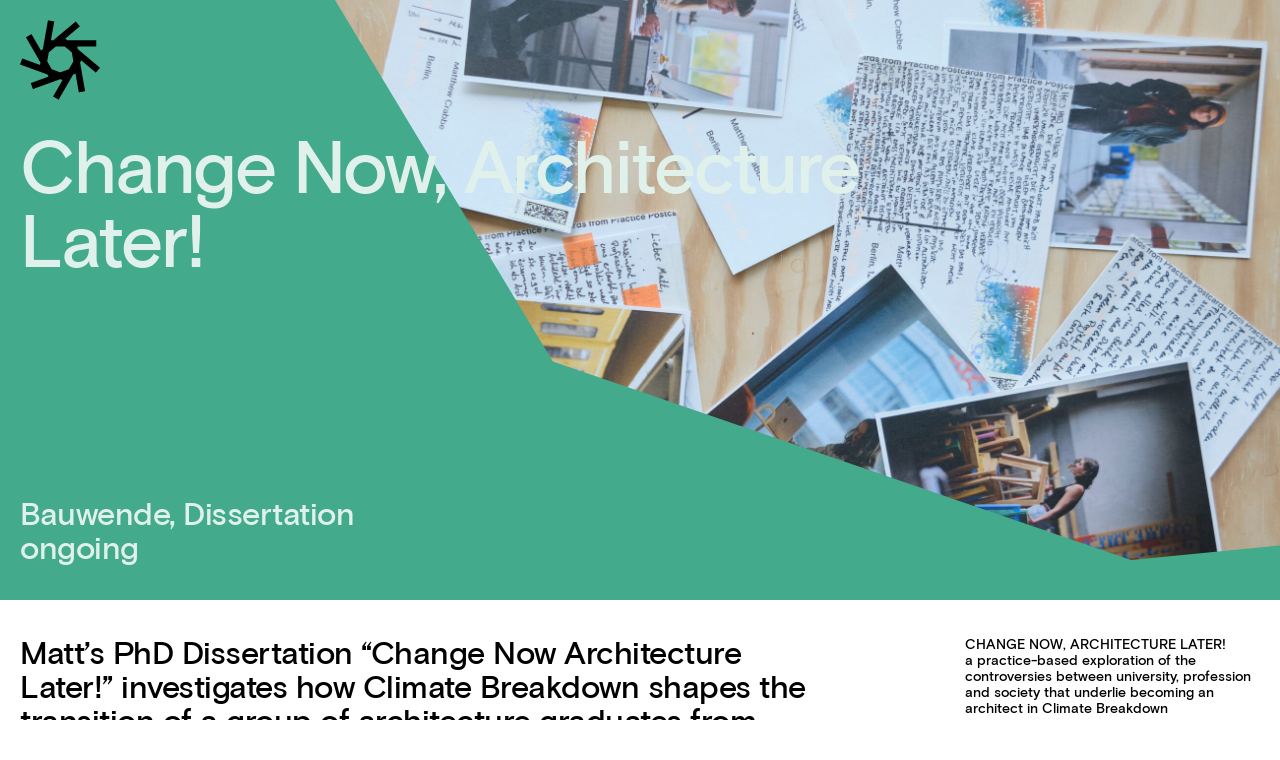

--- FILE ---
content_type: text/html; charset=UTF-8
request_url: https://www.nbl.berlin/projects/change-now-architecture-later/
body_size: 10340
content:
<!DOCTYPE html>

<html lang="en">
<head>

    <title>Change Now, Architecture Later! — Natural Building Lab</title>
    
    <meta http-equiv="content-type" content="text/html; charset=utf-8">
    <meta name="viewport" content="width=device-width,initial-scale=1,user-scalable=yes">
    <meta name="description" content="Matt's PhD Dissertation "Change Now Architecture Later!" investigates how Climate Breakdown shapes the transition of a group of architecture graduates from university into practice as they confront the structural, ecological and social crises that underlie their emerging identity as architects.">
    <meta name="robots" content="index, follow">

    <link rel="icon"             href="https://www.nbl.berlin/wp-content/themes/nbl/graphics/NBL_logo_black.ico" type="image/x-icon; charset=binary" sizes="16x16">
    <link rel="icon"             href="https://www.nbl.berlin/wp-content/themes/nbl/graphics/NBL_logo_black.ico" type="image/x-icon; charset=binary" sizes="32x32">
    <link rel="icon"             href="https://www.nbl.berlin/wp-content/themes/nbl/graphics/NBL_logo_black.ico" type="image/x-icon; charset=binary" sizes="64x64">
    <link rel="icon"             href="https://www.nbl.berlin/wp-content/themes/nbl/graphics/NBL_logo_black.ico" type="image/x-icon; charset=binary" sizes="96x96">
    
    <link rel="icon" href="https://www.nbl.berlin/wp-content/themes/nbl/graphics/NBL_logo_black_180.png" type="image/png" sizes="160x160">
    <link rel="icon" href="https://www.nbl.berlin/wp-content/themes/nbl/graphics/NBL_logo_black_180.png" type="image/png" sizes="192x192">
    <link rel="icon" href="https://www.nbl.berlin/wp-content/themes/nbl/graphics/NBL_logo_black_180.png" type="image/png" sizes="196x196">
    <link rel="apple-touch-icon" href="https://www.nbl.berlin/wp-content/themes/nbl/graphics/NBL_logo_black_180.png" type="image/png" sizes="57x57">
    <link rel="apple-touch-icon" href="https://www.nbl.berlin/wp-content/themes/nbl/graphics/NBL_logo_black_180.png" type="image/png" sizes="60x60">
    <link rel="apple-touch-icon" href="https://www.nbl.berlin/wp-content/themes/nbl/graphics/NBL_logo_black_180.png" type="image/png" sizes="72x72">
    <link rel="apple-touch-icon" href="https://www.nbl.berlin/wp-content/themes/nbl/graphics/NBL_logo_black_180.png" type="image/png" sizes="76x76">
    <link rel="apple-touch-icon" href="https://www.nbl.berlin/wp-content/themes/nbl/graphics/NBL_logo_black_180.png" type="image/png" sizes="114x114">
    <link rel="apple-touch-icon" href="https://www.nbl.berlin/wp-content/themes/nbl/graphics/NBL_logo_black_180.png" type="image/png" sizes="120x120">
    <link rel="apple-touch-icon" href="https://www.nbl.berlin/wp-content/themes/nbl/graphics/NBL_logo_black_180.png" type="image/png" sizes="128x128">
    <link rel="apple-touch-icon" href="https://www.nbl.berlin/wp-content/themes/nbl/graphics/NBL_logo_black_180.png" type="image/png" sizes="144x144">
    <link rel="apple-touch-icon" href="https://www.nbl.berlin/wp-content/themes/nbl/graphics/NBL_logo_black_180.png" type="image/png" sizes="152x152">
    <link rel="apple-touch-icon" href="https://www.nbl.berlin/wp-content/themes/nbl/graphics/NBL_logo_black_180.png" type="image/png" sizes="180x180">
    
    
    <link rel="stylesheet" href="https://www.nbl.berlin/wp-content/themes/nbl/main.css?v_9">
    <script src="https://www.nbl.berlin/wp-content/themes/nbl/main.js?v_6"></script>
    
    
    <meta property="og:image"   content="https://www.nbl.berlin/wp-content/uploads/2024/09/250527_NOW_Aussprache01-portrait-copy-1920x1280.jpeg"  />
    <meta property="og:title" content="Change Now, Architecture Later! — Natural Building Lab" />
    <meta property="og:url" content="https://www.nbl.berlin/projects/change-now-architecture-later/" />
    <meta property="og:description" content="Matt's PhD Dissertation "Change Now Architecture Later!" investigates how Climate Breakdown shapes the transition of a group of architecture graduates from university into practice as they confront the structural, ecological and social crises that underlie their emerging identity as architects." />
    <meta property="og:type" content="website" />

    <meta name="google-site-verification" content="jEAIJ4eD9gGqb7nhNJjdqytz3S6nqX1lvIQ6C80UijM" />

    <!--
    
    Natural Building Lab
    Visual Identity: Dan Cottrell Studio, www.dcottrell.com
    Design & Development: Leon Klaßen—www.leonklassen.com
    2020
    
    -->
    
    

<style id='wp-block-heading-inline-css' type='text/css'>
h1:where(.wp-block-heading).has-background,h2:where(.wp-block-heading).has-background,h3:where(.wp-block-heading).has-background,h4:where(.wp-block-heading).has-background,h5:where(.wp-block-heading).has-background,h6:where(.wp-block-heading).has-background{padding:1.25em 2.375em}h1.has-text-align-left[style*=writing-mode]:where([style*=vertical-lr]),h1.has-text-align-right[style*=writing-mode]:where([style*=vertical-rl]),h2.has-text-align-left[style*=writing-mode]:where([style*=vertical-lr]),h2.has-text-align-right[style*=writing-mode]:where([style*=vertical-rl]),h3.has-text-align-left[style*=writing-mode]:where([style*=vertical-lr]),h3.has-text-align-right[style*=writing-mode]:where([style*=vertical-rl]),h4.has-text-align-left[style*=writing-mode]:where([style*=vertical-lr]),h4.has-text-align-right[style*=writing-mode]:where([style*=vertical-rl]),h5.has-text-align-left[style*=writing-mode]:where([style*=vertical-lr]),h5.has-text-align-right[style*=writing-mode]:where([style*=vertical-rl]),h6.has-text-align-left[style*=writing-mode]:where([style*=vertical-lr]),h6.has-text-align-right[style*=writing-mode]:where([style*=vertical-rl]){rotate:180deg}
/*# sourceURL=https://www.nbl.berlin/wp-includes/blocks/heading/style.min.css */
</style>
<style id='wp-block-image-inline-css' type='text/css'>
.wp-block-image>a,.wp-block-image>figure>a{display:inline-block}.wp-block-image img{box-sizing:border-box;height:auto;max-width:100%;vertical-align:bottom}@media not (prefers-reduced-motion){.wp-block-image img.hide{visibility:hidden}.wp-block-image img.show{animation:show-content-image .4s}}.wp-block-image[style*=border-radius] img,.wp-block-image[style*=border-radius]>a{border-radius:inherit}.wp-block-image.has-custom-border img{box-sizing:border-box}.wp-block-image.aligncenter{text-align:center}.wp-block-image.alignfull>a,.wp-block-image.alignwide>a{width:100%}.wp-block-image.alignfull img,.wp-block-image.alignwide img{height:auto;width:100%}.wp-block-image .aligncenter,.wp-block-image .alignleft,.wp-block-image .alignright,.wp-block-image.aligncenter,.wp-block-image.alignleft,.wp-block-image.alignright{display:table}.wp-block-image .aligncenter>figcaption,.wp-block-image .alignleft>figcaption,.wp-block-image .alignright>figcaption,.wp-block-image.aligncenter>figcaption,.wp-block-image.alignleft>figcaption,.wp-block-image.alignright>figcaption{caption-side:bottom;display:table-caption}.wp-block-image .alignleft{float:left;margin:.5em 1em .5em 0}.wp-block-image .alignright{float:right;margin:.5em 0 .5em 1em}.wp-block-image .aligncenter{margin-left:auto;margin-right:auto}.wp-block-image :where(figcaption){margin-bottom:1em;margin-top:.5em}.wp-block-image.is-style-circle-mask img{border-radius:9999px}@supports ((-webkit-mask-image:none) or (mask-image:none)) or (-webkit-mask-image:none){.wp-block-image.is-style-circle-mask img{border-radius:0;-webkit-mask-image:url('data:image/svg+xml;utf8,<svg viewBox="0 0 100 100" xmlns="http://www.w3.org/2000/svg"><circle cx="50" cy="50" r="50"/></svg>');mask-image:url('data:image/svg+xml;utf8,<svg viewBox="0 0 100 100" xmlns="http://www.w3.org/2000/svg"><circle cx="50" cy="50" r="50"/></svg>');mask-mode:alpha;-webkit-mask-position:center;mask-position:center;-webkit-mask-repeat:no-repeat;mask-repeat:no-repeat;-webkit-mask-size:contain;mask-size:contain}}:root :where(.wp-block-image.is-style-rounded img,.wp-block-image .is-style-rounded img){border-radius:9999px}.wp-block-image figure{margin:0}.wp-lightbox-container{display:flex;flex-direction:column;position:relative}.wp-lightbox-container img{cursor:zoom-in}.wp-lightbox-container img:hover+button{opacity:1}.wp-lightbox-container button{align-items:center;backdrop-filter:blur(16px) saturate(180%);background-color:#5a5a5a40;border:none;border-radius:4px;cursor:zoom-in;display:flex;height:20px;justify-content:center;opacity:0;padding:0;position:absolute;right:16px;text-align:center;top:16px;width:20px;z-index:100}@media not (prefers-reduced-motion){.wp-lightbox-container button{transition:opacity .2s ease}}.wp-lightbox-container button:focus-visible{outline:3px auto #5a5a5a40;outline:3px auto -webkit-focus-ring-color;outline-offset:3px}.wp-lightbox-container button:hover{cursor:pointer;opacity:1}.wp-lightbox-container button:focus{opacity:1}.wp-lightbox-container button:focus,.wp-lightbox-container button:hover,.wp-lightbox-container button:not(:hover):not(:active):not(.has-background){background-color:#5a5a5a40;border:none}.wp-lightbox-overlay{box-sizing:border-box;cursor:zoom-out;height:100vh;left:0;overflow:hidden;position:fixed;top:0;visibility:hidden;width:100%;z-index:100000}.wp-lightbox-overlay .close-button{align-items:center;cursor:pointer;display:flex;justify-content:center;min-height:40px;min-width:40px;padding:0;position:absolute;right:calc(env(safe-area-inset-right) + 16px);top:calc(env(safe-area-inset-top) + 16px);z-index:5000000}.wp-lightbox-overlay .close-button:focus,.wp-lightbox-overlay .close-button:hover,.wp-lightbox-overlay .close-button:not(:hover):not(:active):not(.has-background){background:none;border:none}.wp-lightbox-overlay .lightbox-image-container{height:var(--wp--lightbox-container-height);left:50%;overflow:hidden;position:absolute;top:50%;transform:translate(-50%,-50%);transform-origin:top left;width:var(--wp--lightbox-container-width);z-index:9999999999}.wp-lightbox-overlay .wp-block-image{align-items:center;box-sizing:border-box;display:flex;height:100%;justify-content:center;margin:0;position:relative;transform-origin:0 0;width:100%;z-index:3000000}.wp-lightbox-overlay .wp-block-image img{height:var(--wp--lightbox-image-height);min-height:var(--wp--lightbox-image-height);min-width:var(--wp--lightbox-image-width);width:var(--wp--lightbox-image-width)}.wp-lightbox-overlay .wp-block-image figcaption{display:none}.wp-lightbox-overlay button{background:none;border:none}.wp-lightbox-overlay .scrim{background-color:#fff;height:100%;opacity:.9;position:absolute;width:100%;z-index:2000000}.wp-lightbox-overlay.active{visibility:visible}@media not (prefers-reduced-motion){.wp-lightbox-overlay.active{animation:turn-on-visibility .25s both}.wp-lightbox-overlay.active img{animation:turn-on-visibility .35s both}.wp-lightbox-overlay.show-closing-animation:not(.active){animation:turn-off-visibility .35s both}.wp-lightbox-overlay.show-closing-animation:not(.active) img{animation:turn-off-visibility .25s both}.wp-lightbox-overlay.zoom.active{animation:none;opacity:1;visibility:visible}.wp-lightbox-overlay.zoom.active .lightbox-image-container{animation:lightbox-zoom-in .4s}.wp-lightbox-overlay.zoom.active .lightbox-image-container img{animation:none}.wp-lightbox-overlay.zoom.active .scrim{animation:turn-on-visibility .4s forwards}.wp-lightbox-overlay.zoom.show-closing-animation:not(.active){animation:none}.wp-lightbox-overlay.zoom.show-closing-animation:not(.active) .lightbox-image-container{animation:lightbox-zoom-out .4s}.wp-lightbox-overlay.zoom.show-closing-animation:not(.active) .lightbox-image-container img{animation:none}.wp-lightbox-overlay.zoom.show-closing-animation:not(.active) .scrim{animation:turn-off-visibility .4s forwards}}@keyframes show-content-image{0%{visibility:hidden}99%{visibility:hidden}to{visibility:visible}}@keyframes turn-on-visibility{0%{opacity:0}to{opacity:1}}@keyframes turn-off-visibility{0%{opacity:1;visibility:visible}99%{opacity:0;visibility:visible}to{opacity:0;visibility:hidden}}@keyframes lightbox-zoom-in{0%{transform:translate(calc((-100vw + var(--wp--lightbox-scrollbar-width))/2 + var(--wp--lightbox-initial-left-position)),calc(-50vh + var(--wp--lightbox-initial-top-position))) scale(var(--wp--lightbox-scale))}to{transform:translate(-50%,-50%) scale(1)}}@keyframes lightbox-zoom-out{0%{transform:translate(-50%,-50%) scale(1);visibility:visible}99%{visibility:visible}to{transform:translate(calc((-100vw + var(--wp--lightbox-scrollbar-width))/2 + var(--wp--lightbox-initial-left-position)),calc(-50vh + var(--wp--lightbox-initial-top-position))) scale(var(--wp--lightbox-scale));visibility:hidden}}
/*# sourceURL=https://www.nbl.berlin/wp-includes/blocks/image/style.min.css */
</style>
<style id='wp-block-list-inline-css' type='text/css'>
ol,ul{box-sizing:border-box}:root :where(.wp-block-list.has-background){padding:1.25em 2.375em}
/*# sourceURL=https://www.nbl.berlin/wp-includes/blocks/list/style.min.css */
</style>
<style id='wp-block-columns-inline-css' type='text/css'>
.wp-block-columns{box-sizing:border-box;display:flex;flex-wrap:wrap!important}@media (min-width:782px){.wp-block-columns{flex-wrap:nowrap!important}}.wp-block-columns{align-items:normal!important}.wp-block-columns.are-vertically-aligned-top{align-items:flex-start}.wp-block-columns.are-vertically-aligned-center{align-items:center}.wp-block-columns.are-vertically-aligned-bottom{align-items:flex-end}@media (max-width:781px){.wp-block-columns:not(.is-not-stacked-on-mobile)>.wp-block-column{flex-basis:100%!important}}@media (min-width:782px){.wp-block-columns:not(.is-not-stacked-on-mobile)>.wp-block-column{flex-basis:0;flex-grow:1}.wp-block-columns:not(.is-not-stacked-on-mobile)>.wp-block-column[style*=flex-basis]{flex-grow:0}}.wp-block-columns.is-not-stacked-on-mobile{flex-wrap:nowrap!important}.wp-block-columns.is-not-stacked-on-mobile>.wp-block-column{flex-basis:0;flex-grow:1}.wp-block-columns.is-not-stacked-on-mobile>.wp-block-column[style*=flex-basis]{flex-grow:0}:where(.wp-block-columns){margin-bottom:1.75em}:where(.wp-block-columns.has-background){padding:1.25em 2.375em}.wp-block-column{flex-grow:1;min-width:0;overflow-wrap:break-word;word-break:break-word}.wp-block-column.is-vertically-aligned-top{align-self:flex-start}.wp-block-column.is-vertically-aligned-center{align-self:center}.wp-block-column.is-vertically-aligned-bottom{align-self:flex-end}.wp-block-column.is-vertically-aligned-stretch{align-self:stretch}.wp-block-column.is-vertically-aligned-bottom,.wp-block-column.is-vertically-aligned-center,.wp-block-column.is-vertically-aligned-top{width:100%}
/*# sourceURL=https://www.nbl.berlin/wp-includes/blocks/columns/style.min.css */
</style>
<style id='wp-block-embed-inline-css' type='text/css'>
.wp-block-embed.alignleft,.wp-block-embed.alignright,.wp-block[data-align=left]>[data-type="core/embed"],.wp-block[data-align=right]>[data-type="core/embed"]{max-width:360px;width:100%}.wp-block-embed.alignleft .wp-block-embed__wrapper,.wp-block-embed.alignright .wp-block-embed__wrapper,.wp-block[data-align=left]>[data-type="core/embed"] .wp-block-embed__wrapper,.wp-block[data-align=right]>[data-type="core/embed"] .wp-block-embed__wrapper{min-width:280px}.wp-block-cover .wp-block-embed{min-height:240px;min-width:320px}.wp-block-embed{overflow-wrap:break-word}.wp-block-embed :where(figcaption){margin-bottom:1em;margin-top:.5em}.wp-block-embed iframe{max-width:100%}.wp-block-embed__wrapper{position:relative}.wp-embed-responsive .wp-has-aspect-ratio .wp-block-embed__wrapper:before{content:"";display:block;padding-top:50%}.wp-embed-responsive .wp-has-aspect-ratio iframe{bottom:0;height:100%;left:0;position:absolute;right:0;top:0;width:100%}.wp-embed-responsive .wp-embed-aspect-21-9 .wp-block-embed__wrapper:before{padding-top:42.85%}.wp-embed-responsive .wp-embed-aspect-18-9 .wp-block-embed__wrapper:before{padding-top:50%}.wp-embed-responsive .wp-embed-aspect-16-9 .wp-block-embed__wrapper:before{padding-top:56.25%}.wp-embed-responsive .wp-embed-aspect-4-3 .wp-block-embed__wrapper:before{padding-top:75%}.wp-embed-responsive .wp-embed-aspect-1-1 .wp-block-embed__wrapper:before{padding-top:100%}.wp-embed-responsive .wp-embed-aspect-9-16 .wp-block-embed__wrapper:before{padding-top:177.77%}.wp-embed-responsive .wp-embed-aspect-1-2 .wp-block-embed__wrapper:before{padding-top:200%}
/*# sourceURL=https://www.nbl.berlin/wp-includes/blocks/embed/style.min.css */
</style>
<style id='wp-block-paragraph-inline-css' type='text/css'>
.is-small-text{font-size:.875em}.is-regular-text{font-size:1em}.is-large-text{font-size:2.25em}.is-larger-text{font-size:3em}.has-drop-cap:not(:focus):first-letter{float:left;font-size:8.4em;font-style:normal;font-weight:100;line-height:.68;margin:.05em .1em 0 0;text-transform:uppercase}body.rtl .has-drop-cap:not(:focus):first-letter{float:none;margin-left:.1em}p.has-drop-cap.has-background{overflow:hidden}:root :where(p.has-background){padding:1.25em 2.375em}:where(p.has-text-color:not(.has-link-color)) a{color:inherit}p.has-text-align-left[style*="writing-mode:vertical-lr"],p.has-text-align-right[style*="writing-mode:vertical-rl"]{rotate:180deg}
/*# sourceURL=https://www.nbl.berlin/wp-includes/blocks/paragraph/style.min.css */
</style>
<style id='global-styles-inline-css' type='text/css'>
:root{--wp--preset--aspect-ratio--square: 1;--wp--preset--aspect-ratio--4-3: 4/3;--wp--preset--aspect-ratio--3-4: 3/4;--wp--preset--aspect-ratio--3-2: 3/2;--wp--preset--aspect-ratio--2-3: 2/3;--wp--preset--aspect-ratio--16-9: 16/9;--wp--preset--aspect-ratio--9-16: 9/16;--wp--preset--color--black: #000000;--wp--preset--color--cyan-bluish-gray: #abb8c3;--wp--preset--color--white: #ffffff;--wp--preset--color--pale-pink: #f78da7;--wp--preset--color--vivid-red: #cf2e2e;--wp--preset--color--luminous-vivid-orange: #ff6900;--wp--preset--color--luminous-vivid-amber: #fcb900;--wp--preset--color--light-green-cyan: #7bdcb5;--wp--preset--color--vivid-green-cyan: #00d084;--wp--preset--color--pale-cyan-blue: #8ed1fc;--wp--preset--color--vivid-cyan-blue: #0693e3;--wp--preset--color--vivid-purple: #9b51e0;--wp--preset--gradient--vivid-cyan-blue-to-vivid-purple: linear-gradient(135deg,rgb(6,147,227) 0%,rgb(155,81,224) 100%);--wp--preset--gradient--light-green-cyan-to-vivid-green-cyan: linear-gradient(135deg,rgb(122,220,180) 0%,rgb(0,208,130) 100%);--wp--preset--gradient--luminous-vivid-amber-to-luminous-vivid-orange: linear-gradient(135deg,rgb(252,185,0) 0%,rgb(255,105,0) 100%);--wp--preset--gradient--luminous-vivid-orange-to-vivid-red: linear-gradient(135deg,rgb(255,105,0) 0%,rgb(207,46,46) 100%);--wp--preset--gradient--very-light-gray-to-cyan-bluish-gray: linear-gradient(135deg,rgb(238,238,238) 0%,rgb(169,184,195) 100%);--wp--preset--gradient--cool-to-warm-spectrum: linear-gradient(135deg,rgb(74,234,220) 0%,rgb(151,120,209) 20%,rgb(207,42,186) 40%,rgb(238,44,130) 60%,rgb(251,105,98) 80%,rgb(254,248,76) 100%);--wp--preset--gradient--blush-light-purple: linear-gradient(135deg,rgb(255,206,236) 0%,rgb(152,150,240) 100%);--wp--preset--gradient--blush-bordeaux: linear-gradient(135deg,rgb(254,205,165) 0%,rgb(254,45,45) 50%,rgb(107,0,62) 100%);--wp--preset--gradient--luminous-dusk: linear-gradient(135deg,rgb(255,203,112) 0%,rgb(199,81,192) 50%,rgb(65,88,208) 100%);--wp--preset--gradient--pale-ocean: linear-gradient(135deg,rgb(255,245,203) 0%,rgb(182,227,212) 50%,rgb(51,167,181) 100%);--wp--preset--gradient--electric-grass: linear-gradient(135deg,rgb(202,248,128) 0%,rgb(113,206,126) 100%);--wp--preset--gradient--midnight: linear-gradient(135deg,rgb(2,3,129) 0%,rgb(40,116,252) 100%);--wp--preset--font-size--small: 13px;--wp--preset--font-size--medium: 20px;--wp--preset--font-size--large: 36px;--wp--preset--font-size--x-large: 42px;--wp--preset--spacing--20: 0.44rem;--wp--preset--spacing--30: 0.67rem;--wp--preset--spacing--40: 1rem;--wp--preset--spacing--50: 1.5rem;--wp--preset--spacing--60: 2.25rem;--wp--preset--spacing--70: 3.38rem;--wp--preset--spacing--80: 5.06rem;--wp--preset--shadow--natural: 6px 6px 9px rgba(0, 0, 0, 0.2);--wp--preset--shadow--deep: 12px 12px 50px rgba(0, 0, 0, 0.4);--wp--preset--shadow--sharp: 6px 6px 0px rgba(0, 0, 0, 0.2);--wp--preset--shadow--outlined: 6px 6px 0px -3px rgb(255, 255, 255), 6px 6px rgb(0, 0, 0);--wp--preset--shadow--crisp: 6px 6px 0px rgb(0, 0, 0);}:where(.is-layout-flex){gap: 0.5em;}:where(.is-layout-grid){gap: 0.5em;}body .is-layout-flex{display: flex;}.is-layout-flex{flex-wrap: wrap;align-items: center;}.is-layout-flex > :is(*, div){margin: 0;}body .is-layout-grid{display: grid;}.is-layout-grid > :is(*, div){margin: 0;}:where(.wp-block-columns.is-layout-flex){gap: 2em;}:where(.wp-block-columns.is-layout-grid){gap: 2em;}:where(.wp-block-post-template.is-layout-flex){gap: 1.25em;}:where(.wp-block-post-template.is-layout-grid){gap: 1.25em;}.has-black-color{color: var(--wp--preset--color--black) !important;}.has-cyan-bluish-gray-color{color: var(--wp--preset--color--cyan-bluish-gray) !important;}.has-white-color{color: var(--wp--preset--color--white) !important;}.has-pale-pink-color{color: var(--wp--preset--color--pale-pink) !important;}.has-vivid-red-color{color: var(--wp--preset--color--vivid-red) !important;}.has-luminous-vivid-orange-color{color: var(--wp--preset--color--luminous-vivid-orange) !important;}.has-luminous-vivid-amber-color{color: var(--wp--preset--color--luminous-vivid-amber) !important;}.has-light-green-cyan-color{color: var(--wp--preset--color--light-green-cyan) !important;}.has-vivid-green-cyan-color{color: var(--wp--preset--color--vivid-green-cyan) !important;}.has-pale-cyan-blue-color{color: var(--wp--preset--color--pale-cyan-blue) !important;}.has-vivid-cyan-blue-color{color: var(--wp--preset--color--vivid-cyan-blue) !important;}.has-vivid-purple-color{color: var(--wp--preset--color--vivid-purple) !important;}.has-black-background-color{background-color: var(--wp--preset--color--black) !important;}.has-cyan-bluish-gray-background-color{background-color: var(--wp--preset--color--cyan-bluish-gray) !important;}.has-white-background-color{background-color: var(--wp--preset--color--white) !important;}.has-pale-pink-background-color{background-color: var(--wp--preset--color--pale-pink) !important;}.has-vivid-red-background-color{background-color: var(--wp--preset--color--vivid-red) !important;}.has-luminous-vivid-orange-background-color{background-color: var(--wp--preset--color--luminous-vivid-orange) !important;}.has-luminous-vivid-amber-background-color{background-color: var(--wp--preset--color--luminous-vivid-amber) !important;}.has-light-green-cyan-background-color{background-color: var(--wp--preset--color--light-green-cyan) !important;}.has-vivid-green-cyan-background-color{background-color: var(--wp--preset--color--vivid-green-cyan) !important;}.has-pale-cyan-blue-background-color{background-color: var(--wp--preset--color--pale-cyan-blue) !important;}.has-vivid-cyan-blue-background-color{background-color: var(--wp--preset--color--vivid-cyan-blue) !important;}.has-vivid-purple-background-color{background-color: var(--wp--preset--color--vivid-purple) !important;}.has-black-border-color{border-color: var(--wp--preset--color--black) !important;}.has-cyan-bluish-gray-border-color{border-color: var(--wp--preset--color--cyan-bluish-gray) !important;}.has-white-border-color{border-color: var(--wp--preset--color--white) !important;}.has-pale-pink-border-color{border-color: var(--wp--preset--color--pale-pink) !important;}.has-vivid-red-border-color{border-color: var(--wp--preset--color--vivid-red) !important;}.has-luminous-vivid-orange-border-color{border-color: var(--wp--preset--color--luminous-vivid-orange) !important;}.has-luminous-vivid-amber-border-color{border-color: var(--wp--preset--color--luminous-vivid-amber) !important;}.has-light-green-cyan-border-color{border-color: var(--wp--preset--color--light-green-cyan) !important;}.has-vivid-green-cyan-border-color{border-color: var(--wp--preset--color--vivid-green-cyan) !important;}.has-pale-cyan-blue-border-color{border-color: var(--wp--preset--color--pale-cyan-blue) !important;}.has-vivid-cyan-blue-border-color{border-color: var(--wp--preset--color--vivid-cyan-blue) !important;}.has-vivid-purple-border-color{border-color: var(--wp--preset--color--vivid-purple) !important;}.has-vivid-cyan-blue-to-vivid-purple-gradient-background{background: var(--wp--preset--gradient--vivid-cyan-blue-to-vivid-purple) !important;}.has-light-green-cyan-to-vivid-green-cyan-gradient-background{background: var(--wp--preset--gradient--light-green-cyan-to-vivid-green-cyan) !important;}.has-luminous-vivid-amber-to-luminous-vivid-orange-gradient-background{background: var(--wp--preset--gradient--luminous-vivid-amber-to-luminous-vivid-orange) !important;}.has-luminous-vivid-orange-to-vivid-red-gradient-background{background: var(--wp--preset--gradient--luminous-vivid-orange-to-vivid-red) !important;}.has-very-light-gray-to-cyan-bluish-gray-gradient-background{background: var(--wp--preset--gradient--very-light-gray-to-cyan-bluish-gray) !important;}.has-cool-to-warm-spectrum-gradient-background{background: var(--wp--preset--gradient--cool-to-warm-spectrum) !important;}.has-blush-light-purple-gradient-background{background: var(--wp--preset--gradient--blush-light-purple) !important;}.has-blush-bordeaux-gradient-background{background: var(--wp--preset--gradient--blush-bordeaux) !important;}.has-luminous-dusk-gradient-background{background: var(--wp--preset--gradient--luminous-dusk) !important;}.has-pale-ocean-gradient-background{background: var(--wp--preset--gradient--pale-ocean) !important;}.has-electric-grass-gradient-background{background: var(--wp--preset--gradient--electric-grass) !important;}.has-midnight-gradient-background{background: var(--wp--preset--gradient--midnight) !important;}.has-small-font-size{font-size: var(--wp--preset--font-size--small) !important;}.has-medium-font-size{font-size: var(--wp--preset--font-size--medium) !important;}.has-large-font-size{font-size: var(--wp--preset--font-size--large) !important;}.has-x-large-font-size{font-size: var(--wp--preset--font-size--x-large) !important;}
:where(.wp-block-columns.is-layout-flex){gap: 2em;}:where(.wp-block-columns.is-layout-grid){gap: 2em;}
/*# sourceURL=global-styles-inline-css */
</style>
<style id='core-block-supports-inline-css' type='text/css'>
.wp-container-core-columns-is-layout-9d6595d7{flex-wrap:nowrap;}
/*# sourceURL=core-block-supports-inline-css */
</style>
</head>
<body  >
    
    <header>
    
        <img src="https://www.nbl.berlin/wp-content/themes/nbl/graphics/NBL_logo_black.svg" id="logo" alt="Natural Building Lab Logo">
    
    </header>
    
    
    <nav id="menu" class="hidden">
    
        <div class="panel">
        
            <a href="/"><img src="https://www.nbl.berlin/wp-content/themes/nbl/graphics/NBL_logo_wordmark_black.svg" class="wordmark" alt="Natural Building Lab Wordmark"></a>
            
            <ul class="main">
            
                <li>
                    <ul>
                        <li><a href="/events/">Events</a></li>
                        <li><a href="/#thissemester">This Semester</a></li>
                        <li><a href="/#projects">Projects</a></li>
                    </ul>
                </li>
            
                <li>
                    <ul>
                        <li><a href="/themes/">Themes</a></li>
                        <li><a href="/network/">Network</a></li>
                    </ul>
                </li>
                    
                <li>
                    <ul>
                        <li><a href="/circles/natural-building-lab/">Team</a></li>
                        <li><a href="/#locations">Locations</a></li>
                        <li><a href="/#contact">Contact</a></li>
                    </ul>
                </li>
                  
                <li>
                    <ul>
                        <li class="search"><input type="text" placeholder="Search" id="search_field"></li>
                    </ul>
                </li>
                  
            </ul>
            
            <ul id="search_results" class="hidden">
            </ul>
            
        </div>
        
        <ul class="bottom">
            <li><a href="/imprint-privacy/" class="nounderline">Imprint & Privacy</a></li>
        </ul>
        
    </nav>
    
    <div id="menu_back" class="hidden"></div>
      

    
    
<section id="content">


                
    
    <div id="titlebanner" class="banner shape_top" style="background-color:#43AA8B;color:#E0F1EC;">
    
                    <div class="previewimage" style="background-image:url('https://www.nbl.berlin/wp-content/uploads/2024/09/250527_NOW_Aussprache01-portrait-copy-1920x1280.jpeg')"></div>
                                
        <h3>Change Now, Architecture Later!</h3>
        <div class="label">
            Bauwende, Dissertation<br>
                                    ongoing        </div>
    </div>


    
<div class="wp-block-lk-detailsblock">
<p>CHANGE NOW, ARCHITECTURE LATER!<br>a practice-based exploration of the controversies between university, profession and society that underlie becoming an architect in Climate Breakdown<br><br>Supervisor: Eike Roswag-Klinge, TU Berlin<br>Second Assessor: Prof. Jane Anderson, Oxford Brookes University<br>Chair of Commission: Prof Nanni Grau, TU Berlin<br><br>Crabbe, Matthew, ‘Change Now, Architecture Later! — A Practice-Based Exploration of the Controversies between University, Profession and Society That Underlie Becoming an Architect in Climate Breakdown’ (Doctoral Thesis, Technische Universität Berlin, 2025) <a href="https://depositonce.tu-berlin.de/handle/11303/25806
">https://depositonce.tu-berlin.de/handle/11303/25806<br></a><br>All contents © Matthew Crabbe</p>
</div>



<p class="wp-block-lk-introblock intro">Matt&#8217;s PhD Dissertation &#8220;Change Now Architecture Later!&#8221; investigates how Climate Breakdown shapes the transition of a group of architecture graduates from university into practice as they confront the structural, ecological and social crises that underlie their emerging identity as architects.</p>



<p><span class="more"><a target="_blank" rel="noreferrer noopener"  href="https://depositonce.tu-berlin.de/items/f586bc43-5bc5-45b2-a938-ae0082871d88"><span>Full PDF (via DepositOnce)</span></a></span><br><br>Becoming an architect has always required graduates to bridge a “practice gap” — the disconnect between the idealised expectations of the profession cultivated by universities, the architectural press and public perception, and the realities of everyday architectural labour. Today, this gap is widening as graduates enter a professional discourse defined by rising tensions, shifting narratives and increasingly visible contradictions amplified by the reality of Climate Breakdown. This context challenges the structures, conditions and identities of practice while reordering architecture’s past, present and future. These dynamics are transforming how the next generation understands the discipline and their agency within it. This thesis therefore asks: How wide is the gap between how graduates want a career in architecture to be, and the reality they encounter? How do the conflicting demands of university, profession and society create this gap? And, how does Climate Breakdown necessitate a fresh appraisal of these already fraught relationships?</p>



<p>The longitudinal, practice-based study follows nine architecture graduates in the first years after completing their studies at the Technische Universität Berlin. Their trajectories represent diverse professional and para-professional contexts, including architecture offices, collectives, the civil service, journalism and start-ups. The research design alternates between “Chapters,” which develop theoretical and methodological frameworks, and “Tasks,” which operationalise these as practice-based research through interviews, portrait photography and narrative inquiry. These hybrid methods reveal the tacit assumptions, motivations and agendas that shape how graduates make sense of architecture in relation to their identity and personal ethical framework of life-politics</p>



<p>The study interprets the practice gap as a dynamic field in which graduates negotiate their identity as architects between university and practice. Examining this process exposes controversies surrounding climate, social responsibility, labour conditions and generational attitudes to work that increasingly lead graduates to question their motivations to practice architecture. For some, confronting these contradictions means distancing themselves from the profession — temporarily or permanently — in pursuit of work that aligns more closely with their ethical, social and ecological values.<br>The investigation shows how Climate Breakdown provides a critical lens through which graduates examine architecture’s structural entanglements with extractive and exploitative modes of thinking and doing. It highlights the difficulty those in non-traditional careers have understanding themselves as architects beyond the constraints of the legally protected professional title. However, especially this group’s transversal competencies, such as determination, adaptability and critical reflection, could broaden the profession’s knowledge base and diversity. The thesis argues that recognising and integrating these alternative perspectives is essential to the profession&#8217;s renewal in the face of ecological and social crises. Moreover, establishing new forms of architectural labour and identity that are both ethical and sustainable is crucial to overcoming the enduringly problematic “job/calling” binary and strengthening the profession’s legitimacy — both in the eyes of its own practitioners and of the society it serves.</p>







<figure style="background-color:#43AA8B;color:white;" class="wp-block-image shifted_double size-large"><img fetchpriority="high" decoding="async" width="1920" height="1358" sizes="(max-width: 500px) 90vw, (min-width: 1600px) 1120px, 70vw" src="https://www.nbl.berlin/wp-content/uploads/2024/09/250918_Postcards-Collected_1-1920x1358.jpg" alt="" class="wp-image-12880" srcset="https://www.nbl.berlin/wp-content/uploads/2024/09/250918_Postcards-Collected_1-1920x1358.jpg 1920w, https://www.nbl.berlin/wp-content/uploads/2024/09/250918_Postcards-Collected_1-300x212.jpg 300w, https://www.nbl.berlin/wp-content/uploads/2024/09/250918_Postcards-Collected_1-768x543.jpg 768w, https://www.nbl.berlin/wp-content/uploads/2024/09/250918_Postcards-Collected_1-1536x1086.jpg 1536w, https://www.nbl.berlin/wp-content/uploads/2024/09/250918_Postcards-Collected_1-2048x1448.jpg 2048w" /><figcaption class="wp-element-caption">Each participant was photographed in a work setting characteristic of their everyday life — whether a design office, a construction site, or other environment relevant to their circumstances</figcaption></figure>



<figure style="background-color:#43AA8B;color:white;" class="wp-block-image  size-large"><img decoding="async" width="1920" height="1358" sizes="(max-width: 500px) 90vw, (min-width: 1600px) 1120px, 70vw" src="https://www.nbl.berlin/wp-content/uploads/2024/09/250918_Postcards-Collected_2-1920x1358.jpg" alt="" class="wp-image-12881" srcset="https://www.nbl.berlin/wp-content/uploads/2024/09/250918_Postcards-Collected_2-1920x1358.jpg 1920w, https://www.nbl.berlin/wp-content/uploads/2024/09/250918_Postcards-Collected_2-300x212.jpg 300w, https://www.nbl.berlin/wp-content/uploads/2024/09/250918_Postcards-Collected_2-768x543.jpg 768w, https://www.nbl.berlin/wp-content/uploads/2024/09/250918_Postcards-Collected_2-1536x1086.jpg 1536w, https://www.nbl.berlin/wp-content/uploads/2024/09/250918_Postcards-Collected_2-2048x1448.jpg 2048w" /><figcaption class="wp-element-caption">The resulting images were edited, printed as A6 postcards, and mailed to the participants at their workplace with the request to complete the reverse side with a response to the question:<em> „What does being an architect mean to you?”</em></figcaption></figure>



<figure style="background-color:#43AA8B;color:white;" class="wp-block-image shifted_single size-large"><img decoding="async" width="1920" height="1358" sizes="(max-width: 500px) 90vw, (min-width: 1600px) 1120px, 70vw" src="https://www.nbl.berlin/wp-content/uploads/2024/09/250918_Postcards-Collected_3-1920x1358.jpg" alt="" class="wp-image-12879" srcset="https://www.nbl.berlin/wp-content/uploads/2024/09/250918_Postcards-Collected_3-1920x1358.jpg 1920w, https://www.nbl.berlin/wp-content/uploads/2024/09/250918_Postcards-Collected_3-300x212.jpg 300w, https://www.nbl.berlin/wp-content/uploads/2024/09/250918_Postcards-Collected_3-768x543.jpg 768w, https://www.nbl.berlin/wp-content/uploads/2024/09/250918_Postcards-Collected_3-1536x1086.jpg 1536w, https://www.nbl.berlin/wp-content/uploads/2024/09/250918_Postcards-Collected_3-2048x1448.jpg 2048w" /><figcaption class="wp-element-caption">The postcards reveal the multiplicity of ways in which graduates inhabit and negotiate architectural identity. Some portraits depict group settings, signalling collaboration and communication; others show individuals working alone, hinting at isolation or independence. The responses vary in tone and form: some are terse and pragmatic, others expansive and idealistic, or even diagrammatic.</figcaption></figure>



<h3 class="wp-block-heading">Key Literature</h3>



<ul class="wp-block-list">
<li>Barosio, M. et al. (2024) Architecture’s afterlife: the multisector impact of an architecture degree. London New York: Routledge.</li>



<li>Cuff, D. (1992) Architecture: the story of practice. 2. print. Cambridge, Mass. u.a.: MIT Press.</li>



<li>Deamer, P. (2020) Architecture and Labor. Routledge.</li>



<li>Giddens, A. (1991) Modernity and self-identity: self and society in the late modern age. Reprint. Cambridge: Polity Press.</li>



<li>Harriss, H., Hyde, R. and Marcaccio, R. (eds) (2020) Architects after architecture: alternative pathways for practice. New York, NY: Routledge.</li>



<li>Hartmann, K. (2022) Black Turtleneck, Round Glasses: Expanding Planning Culture Perspectives. JOVIS. Available at: https://doi.org/10.1515/9783868599893.</li>



<li>James, S. (2017) Making a Living, Making a Life: Work, Meaning and Self-Identity. London: Routledge. Available at: https://doi.org/10.4324/9781315593241.</li>



<li>Latour, B. (2007) Reassembling the social: an introduction to Actor-Network-Theory. 1. publ. in pbk. Oxford: Oxford Univ. Press (Clarendon lectures in management studies).</li>



<li>Samuel, F. (2018) Why architects matter: evidencing and communicating the value of architects. New York: Routledge.</li>



<li>Starker, V. and Hoppe, J. (2024) New Work in der Architektur. Rossberg. Available at: https://rossberg-verlag.de/rossberg (Accessed: 29 January 2024).</li>



<li>Terkel, S. (ed.) (1977) Working: people talk about what they do all day and how they feel about what they do. Harmondsworth: Penguin Books (A Peregrine book).</li>



<li>Ziemer, G. (2013) Komplizenschaft: neue Perspektiven auf Kollektivität. Bielefeld: Transcript (X-Texte).</li>
</ul>



<figure style="background-color:#43AA8B;color:white;" class="wp-block-embed is-type-video is-provider-youtube wp-block-embed-youtube wp-embed-aspect-16-9 wp-has-aspect-ratio"><div class="wp-block-embed__wrapper">
<iframe loading="lazy" title="Everyday Architect? - interviews with Natural Building Lab graduates on the &quot;practice gap&quot;" width="500" height="281" src="https://www.youtube.com/embed/U5fH9OJml1U?feature=oembed" frameborder="0" allow="accelerometer; autoplay; clipboard-write; encrypted-media; gyroscope; picture-in-picture; web-share" referrerpolicy="strict-origin-when-cross-origin" allowfullscreen></iframe>
</div><figcaption class="wp-element-caption">In the short film &#8220;Everyday Architect?&#8221; a group of graduates discuss their next steps and priorities for their job search after completing their master&#8217;s degrees. </figcaption></figure>
    

</section>    
  
  
  
        
<section id="network" class="nofilter compactnames">
    
    <div class="names">
        With:                    <span><a href="/persons/matthew-crabbe/">Matthew Crabbe</a></span>
            </div>
    
    <ul class="grid">
        
                               
    </ul>
        
</section>


<section id="projects" class="nofilter" data-menu="ignore">
     
        
    
    <ul class="grid">
    

                    
                        
                    
                    
                        
                    
                    
                        
                    
                    
                        
                    
                    
                        
                    
                    
                        
                    
                    
                        
                    
                    
                        
                    
                    
                        
                    
                    
                        
                    
                    
                        
                    
                    
                        
                    
                    
                        
                    
                    
                        
                    
                    
                        
                    
                    
                        
                    
                    
                        
                    
                    
                        
                    
                    
                        
                    
                    
                        
                    
                    
                        
                    
                    
                        
                    
                    
                        
                    
                    
                        
                    
                    
                        
                    
                    
                        
                    
                    
                        
                    
                    
                        
                    
                    
                        
                    
                    
                        
                    
                    
                        
                    
                    
                        
                    
                    
                        
                    
                    
                        
                    
                    
                        
                    
                    
                        
                    
                    
                        
                    
                    
                        
                    
                    
                        
                    
                    
                        
                    
                    
                        
                    
                    
                        
                    
                    
                        
                    
                    
                        
                    
                    
                        
                    
                    
                        
                    
                    
                        
                    
                    
                        
                    
                    
                        
                    
                    
                        
                    
                    
                        
                    
                    
                        
                    
                    
                        
                    
                    
                        
                    
                    
                        
                    
                    
                        
                    
                    
                        
                    
                    
                        
                    
                    
                        
                    
                    
                        
                    
                    
                        
                    
                    
                        
                    
                    
                        
                    
                    
                        
                    
                    
                        
                    
                    
                        
                    
                    
                        
                    
                    
                        
                    
                    
                        
                    
                    
                        
                    
                    
                        
                    
                    
                        
                    
                    
                        
                    
                    
                        
                    
                    
                        
                    
                    
                        
                    
                    
                        
                    
                    
                        
                    
                    
                        
                    
                    
                        
                    
                    
                        
                    
                    
                        
                    
                    
                        
                    
                    
                        
                    
                    
                        
                    
                    
                        
                    
                    
                        
                    
                    
                        
                    
                    
                        
                    
                    
                        
                    
                    
                        
                    
                    
                        
                    
                    
                        
                    
                    
                        
                    
                    
                        
                    
                    
                        
                    
                    
                        
                    
                    
                        
                    
                    
                        
                    
                    
                        
                    
                    
                        
                    
                    
                        
                    
                    
                        
                    
                    
                        
                    
                    
                        
                    
                    
                        
                    
                    
                        
                    
                    
                        
                    
                    
                        
                    
                    
                        
                    
                    
                        
                    
                    
                        
                    
                    
                        
                    
                    
                        
                    
                    
                        
                    
                    
                        
                    
                    
                        
                    
                    
                        
                    
                    
                        
                    
                    
                        
                    
                    
                        
                    
                    
                        
                    
                    
                        
                    
                    
                        
                    
                    
                        
                    
                    
                        
                    
                    
                        
                    
                    
                        
                    
                    
                        
                    
                    
                        
                    
                    
                        
                    
                    
                        
                    
                    
                        
                    
                    
                        
                    
                    
                        
                    
                    
                        
                    
                    
                        
                    
                    
                        
                    
                    
                        
                    
                    
                        
                    
                    
                        
                    
                    
                        
                    
                    
                        
                    
                    
                        
                    
                    
                        
                    
                    
                        
                    
                    
                        
                    
                    
                        
                    
                    
                        
                    
                    
                        
                    
                    
                        
                    
                    
                        
                    
                    
                        
                    
                    
                        
                    
                    
                        
                    
                    
                        
                    
                    
                        
                    
                
        
    </ul>
    
    
</section>


    

        



    <footer id="contact" class="seperated" >

        <img src="https://www.nbl.berlin/wp-content/themes/nbl/graphics/NBL_logo_black.svg" class="logo" alt="Natural Building Lab Logo">
        <img src="https://www.nbl.berlin/wp-content/themes/nbl/graphics/NBL_logo_wordmark_black.svg" class="wordmark" alt="Natural Building Lab Wordmark">
        
                
        <!--
        
        
<div class="wp-block-columns is-layout-flex wp-container-core-columns-is-layout-9d6595d7 wp-block-columns-is-layout-flex">
<div class="wp-block-column is-layout-flow wp-block-column-is-layout-flow">
<p>Natural Building Lab<br>Constructive Design &amp;<br>Climate Adaptive Architecture</p>



<p><a href="tel:+493031421883" target="_blank" rel="noreferrer noopener">+49 (0)30 314 21 883</a><br><a href="mailto:info@nbl.berlin" target="_blank" rel="noreferrer noopener">info@nbl.berlin</a></p>



<p>Subscribe the <a rel="noreferrer noopener" href="http://eepurl.com/dxPeuH" target="_blank">NBL Newsletter</a><br>Follow us on <a rel="noreferrer noopener" href="https://www.instagram.com/natural_building_lab/" target="_blank">Instagram</a> or <a rel="noreferrer noopener" href="https://www.facebook.com/naturalbuildinglab/" target="_blank">Facebook</a></p>
</div>



<div class="wp-block-column is-layout-flow wp-block-column-is-layout-flow">
<p>Technische Universität Berlin<br>Institut für Architektur, Sek. A44<br>Straße des 17. Juni 152<br>10623 Berlin</p>



<p>Please note we are part of a university institution<br>and <span style="text-decoration: underline;">cannot</span> offer internships or other work placements.</p>
</div>
</div>
        
        -->
                
        <div class="column left">
            
<p>Natural Building Lab<br>Constructive Design &amp;<br>Climate Adaptive Architecture</p>



<p><a href="tel:+493031421883" target="_blank" rel="noreferrer noopener">+49 (0)30 314 21 883</a><br><a href="mailto:info@nbl.berlin" target="_blank" rel="noreferrer noopener">info@nbl.berlin</a></p>



<p>Subscribe the <a rel="noreferrer noopener" href="http://eepurl.com/dxPeuH" target="_blank">NBL Newsletter</a><br>Follow us on <a rel="noreferrer noopener" href="https://www.instagram.com/natural_building_lab/" target="_blank">Instagram</a> or <a rel="noreferrer noopener" href="https://www.facebook.com/naturalbuildinglab/" target="_blank">Facebook</a></p>




            <p><a href="/imprint-privacy/" class="nounderline">Imprint & Privacy</a></p>
        </div>
        
        <div class="column right">
            <a href="https://www.tu.berlin" target="_blank" rel="noreferrer noopener"><img src="https://www.nbl.berlin/wp-content/themes/nbl/graphics/TU_logo_black.svg" class="tulogo" alt="TU Berlin Logo"></a>
            
<p>Technische Universität Berlin<br>Institut für Architektur, Sek. A44<br>Straße des 17. Juni 152<br>10623 Berlin</p>



<p>Please note we are part of a university institution<br>and cannot offer internships or other work placements.</p>


        </div>
        
        
    </footer>

            
    <script type="speculationrules">
{"prefetch":[{"source":"document","where":{"and":[{"href_matches":"/*"},{"not":{"href_matches":["/wp-*.php","/wp-admin/*","/wp-content/uploads/*","/wp-content/*","/wp-content/plugins/*","/wp-content/themes/nbl/*","/*\\?(.+)"]}},{"not":{"selector_matches":"a[rel~=\"nofollow\"]"}},{"not":{"selector_matches":".no-prefetch, .no-prefetch a"}}]},"eagerness":"conservative"}]}
</script>

</body>
</html>

--- FILE ---
content_type: text/javascript
request_url: https://www.nbl.berlin/wp-content/themes/nbl/main.js?v_6
body_size: 6369
content:

/*

    Natural Building Lab
    Visual Identity: Dan Cottrell Studio, www.dcottrell.com
    Design & Development: Leon Klaßen—www.leonklassen.com
    2020

*/


"use strict";




( function () {



// LOAD ————————————————————————————————————————————————————————————————————————————————————————————————————————————————————————————————————


document.addEventListener( 'DOMContentLoaded', init );
window.addEventListener( 'load', load );


function init() {

    searchInit();
    filterInit();
    bannersliderInit();
    contextualLanguageInit();
    

    // menu
    
    function menuShow() {
    
        document.getElementById( "menu_back" ).className = "";    
        document.getElementById( "menu" ).className = ""; 
        document.getElementById( "logo" ).className = "menu";   
        
    }
    
    function menuHide() {
    
        document.getElementById( "menu_back" ).className = "hidden";
        document.getElementById( "menu" ).className = "hidden"; 
        document.getElementById( "logo" ).className = ""; 
                
        searchReset();  
    }
    
    document.getElementById( "logo" ).addEventListener( "click", function() {
        
        if ( document.getElementById( "menu_back" ).className == "hidden" ) {
            menuShow();  
        } else {
            menuHide();
        }
        
    }, false );
    
    document.getElementById( "menu_back" ).addEventListener( "click", function() {
        menuHide();
    }, false );
    
    
    // menu scroll links
    
    var menu_links = document.getElementById( "menu" ).getElementsByTagName( "a" );
    for ( var menu_link of menu_links ) {
        menu_link.addEventListener( "click", function( element ) {
                
            if ( element.href.indexOf( "#" ) > 0 || element.href == "https://www.nbl.berlin/" ) {
            
                var target = ( element.href == "https://www.nbl.berlin/" ? "home" : element.href.split( "#" )[1] );
                
                if ( document.getElementById( target ) && document.getElementById( target ).dataset.menu != "ignore" ) {

                    window.event.preventDefault();
                    
                    var current_scroll_position = window.scrollY || document.documentElement.scrollTop;
        
                    var new_y = Math.round( document.getElementById( target ).getBoundingClientRect().top + current_scroll_position + 0 );
                    scrollToY( new_y, 500, "easeInOutSine" );
                    
                    menuHide();
            
                }
                
            }
        
        }.bind( this, menu_link ), false );
    }
    
    
    // remove empty blocks
    
    if ( document.getElementById( "network" ) ) {
        if ( document.getElementById( "network" ).getElementsByClassName( "element" ).length == 0 && ( document.getElementById( "network" ).getElementsByClassName( "names" ).length == 0 || document.getElementById( "network" ).getElementsByClassName( "names" )[0].innerHTML.indexOf( "With:" ) < 0 ) ) {
            document.getElementById( "network" ).style.display = "none";
        }
    }
    
    if ( document.getElementById( "projects" ) ) {
        if ( document.getElementById( "projects" ).getElementsByClassName( "element" ).length == 0 ) {
            document.getElementById( "projects" ).style.display = "none";
        }
    }
    
    if ( document.getElementById( "events" ) ) {
        if ( document.getElementById( "events" ).getElementsByClassName( "upcoming_event" ).length == 0 ) {
            document.getElementById( "events" ).getElementsByTagName( "h2" )[0].style.display = "none";
            document.getElementById( "events" ).getElementsByTagName( "ul" )[0].style.display = "none";
        }
    }
    
    
    // add count to this semester
    
    if ( document.getElementById( "thissemester" ) ) {
        document.getElementById( "thissemester" ).getElementsByClassName( "track" )[0].className += " projects_" + document.getElementById( "thissemester" ).getElementsByTagName( "li" ).length;
    }
    
    
    // remove "open in new tab" for internal links
    
    var link_elements = document.querySelectorAll( ".more a" );
    for ( var i = 0; i < link_elements.length; i++ ) {
        if ( ( link_elements[i].href.indexOf( "/" ) == 0 || link_elements[i].href.indexOf( "https://www.nbl.berlin" ) == 0 ) && link_elements[i].href.indexOf( ".pdf" ) <= 0 ) {
            link_elements[i].target = "_self";
            link_elements[i].rel = "";
        }
    }
    
    
    // init event scroll
    
    if ( document.getElementById( "events" ) ) {
        document.getElementById( "events" ).getElementsByTagName( "a" )[0].addEventListener( "click", eventsScroll, false );
    }
    
        
}


function load() {


}


// BANNERFADE ———————————————————————————————————————————————————————————————————————————————————————————————————————————————————————————————


window.addEventListener( 'DOMContentLoaded', bannerfade );
window.addEventListener( 'load', bannerfade );
window.addEventListener( 'resize', bannerfade );


function bannerfade() { 

    // apply fade out to snippet in banner elements and check min height
    
    var banner_elements = document.getElementsByClassName( "banner" );
    for ( var i = 0; i < banner_elements.length; i++ ) {
    
        banner_elements[i].style.height = ""; // reset
        
        ( function ( i ) {
            window.setTimeout( function() {
            
                var full_height = banner_elements[i].clientHeight;
                var needed_height = banner_elements[i].getElementsByTagName( "h3" )[0].clientHeight + banner_elements[i].getElementsByClassName( "label" )[0].clientHeight;
                    
                if ( banner_elements[i].id == "titlebanner" && full_height - needed_height < 0 ) {
                    banner_elements[i].style.height = ( needed_height + 20 ) + "px";
                }
                
                if ( banner_elements[i].parentNode.parentNode.parentNode.parentNode.id == "intro_bannerslider" ) { // fade the title
                    
                    var title_element = banner_elements[i].getElementsByTagName( "h3" )[0];
                    title_element.style.maxHeight = ( full_height - banner_elements[i].getElementsByClassName( "label" )[0].clientHeight - 20 ) + "px";
                    title_element.style.overflow = "hidden";
                    title_element.style.webkitMaskImage = "linear-gradient(to bottom, black 0%, black " + ( full_height - banner_elements[i].getElementsByClassName( "label" )[0].clientHeight - 40 ) + "px, transparent )";  
                                      
                }
                    
                if ( banner_elements[i].getElementsByClassName( "snippet" ).length > 0 ) { // fade the snippet
                    
                    var snippet_element = banner_elements[i].getElementsByClassName( "snippet" )[0];
                    snippet_element.style.maxHeight = ( full_height - needed_height - 20 ) + "px";
                    snippet_element.style.display = ( full_height - needed_height - 20 > 0 ? "block" : "none" );
                    snippet_element.style.overflow = "hidden";
                    snippet_element.style.webkitMaskImage = "linear-gradient(to bottom, black 0%, black " + ( full_height - needed_height - 40 ) + "px, transparent )";
                    
                }
        
            }, 0 );
        } )( i );
        
    }
    
}




// CONTEXTUALLANGUAGE ————————————————————————————————————————————————————————————————————————————————————————————————————————————————————————


function contextualLanguageInit() {
    
    var language_block_elements = document.getElementsByClassName( "wp-block-lk-languageblock" );
    for ( var i = 0; i < language_block_elements.length; i++ ) {
        
        if ( language_block_elements[i].parentNode.getElementsByClassName( "contextuallanguage_switch" ).length == 0 ) {
    
            var switch_element = document.createElement( "div" );
            switch_element.className = "contextuallanguage_switch";
            
                var en_element = document.createElement( "div" );
                en_element.innerHTML = "English";
                en_element.className = "selected";
                en_element.addEventListener( "click", contextualLanguageSet.bind( this, language_block_elements[i].parentNode, en_element, "en" ), false );
                switch_element.appendChild( en_element );
            
                var de_element = document.createElement( "div" );
                de_element.innerHTML = "Deutsch";
                de_element.addEventListener( "click", contextualLanguageSet.bind( this, language_block_elements[i].parentNode, de_element, "de" ), false );
                switch_element.appendChild( de_element );
                
            if ( document.getElementById( "titlebanner" ) ) {
                language_block_elements[i].parentNode.insertBefore( switch_element, document.getElementById( "titlebanner" ).nextSibling );
            } else {
                language_block_elements[i].parentNode.prepend( switch_element );
            }
        
        }
        
        
    }
    
}


function contextualLanguageSet( container_element, language_element, language ) {

    // set the switcher
    
    var language_switch_elements = container_element.getElementsByClassName( "contextuallanguage_switch" )[0].getElementsByTagName( "div" );
    for ( var i = 0; i < language_switch_elements.length; i++ ) {
        language_switch_elements[i].className = "";
    }
    
    language_element.className = "selected";


    // hide all the others
    
    var language_block_elements = document.querySelectorAll( ".wp-block-lk-languageblock." + ( language == "de" ? "en" : "de" ) );
    for ( var i = 0; i < language_block_elements.length; i++ ) {
        language_block_elements[i].style.display = "none";
    }
    
    
    // show the language
    
    var language_block_elements = document.querySelectorAll( ".wp-block-lk-languageblock." + language );
    for ( var i = 0; i < language_block_elements.length; i++ ) {
        language_block_elements[i].style.display = "block";
    }
    
}



// SEARCH ————————————————————————————————————————————————————————————————————————————————————————————————————————————————————————————————————


var search_is_data_loaded = false;
var search_data = null;
var search_term = "";


function searchInit() {
    
    document.getElementById( "search_field" ).addEventListener( "focus", searchActivate, false );
    
    document.getElementById( "search_field" ).addEventListener( "keyup", searchType, false );
    document.getElementById( "search_field" ).addEventListener( "paste", searchType, false );
    document.getElementById( "search_field" ).addEventListener(  "change", searchType, false );

}


function searchActivate() {
    
    if ( !search_is_data_loaded ) {
        post( "/wp-content/themes/nbl/ajax_search.php", searchActivateEnd );
    }
    
}

function searchActivateEnd( content_string ) {

    search_data = JSON.parse( content_string );
    
    for ( var i = 0; i < search_data.length; i++ ) {
        search_data[i]["slug"] = stringToSlug( search_data[i]["title"] );
    }
    
    search_is_data_loaded = true;
}


function searchType() {

    var new_search_term = stringToSlug( document.getElementById( "search_field" ).value );
    
    if ( search_term != new_search_term ) {
    
        search_term = new_search_term;
        
        if ( search_is_data_loaded && search_term.length >= 2 ) {
        
            var any_results = false;
        
            document.getElementById( "search_results" ).innerHTML = "";
            
            for ( var i = 0; i < search_data.length; i++ ) {
                if ( search_data[i]["slug"].indexOf( search_term ) >= 0 ) {
                    
                    var search_result_element = document.createElement( "li" );
                    search_result_element.innerHTML = '<a href="/' + search_data[i]["type"] + '/' + search_data[i]["name"] + '/">' + search_data[i]["type"][0].toUpperCase() + search_data[i]["type"].substring( 1, search_data[i]["type"].length - 1 ) + '<br>' + search_data[i]["title"] + '</a>';
                    document.getElementById( "search_results" ).appendChild( search_result_element );
                    
                    any_results = true;
                    
                }
            }
            
            if ( !any_results ) {
                document.getElementById( "search_results" ).innerHTML = "<li>No Results for Your Search</li>";
            }
        
            document.getElementById( "search_results" ).className = "";
            
        } else {
            
            document.getElementById( "search_results" ).className = "hidden";
    
        }
    
    }
    
}


function searchReset() {

    document.getElementById( "search_field" ).value = "";
    document.getElementById( "search_results" ).className = "hidden";

}


// BANNERSLIDER ——————————————————————————————————————————————————————————————————————————————————————————————————————————————————————————————

var bannerslider_height = 0;

function bannersliderInit() {

    if ( document.getElementById( "intro_bannerslider" ) ) {
    
    
        var bannerslider_elements = document.getElementById( "intro_bannerslider" ).getElementsByClassName( "container" );
        
        document.getElementById( "intro_bannerslider" ).getElementsByClassName( "slider" )[0].appendChild( bannerslider_elements[0].cloneNode( true ) );
        
        
        bannersliderFit();
        
        window.addEventListener( "resize", bannersliderFit, false );

        
        var current_index = 0;
        var is_paused = false;
        
        window.setInterval( function() {
        
            if ( !is_paused ) {
            
                current_index++;
                if ( current_index > bannerslider_elements.length - 1 ) {
                    current_index = 0;
                }
                
                document.getElementById( "intro_bannerslider" ).getElementsByClassName( "slider" )[0].style.transform = "translate3d(0%,-" + ( current_index * 100 / bannerslider_elements.length ) + "%,0px)";

                for ( var i = 0; i < bannerslider_elements.length; i++ ) {
                    if ( i < current_index ) {
                        bannerslider_elements[i].style.transform = "translate3d(0px,66%,0px)";
                    } else {
                        bannerslider_elements[i].style.transform = "translate3d(0px,0px,0px)";
                    }
                }
                
                if ( current_index == bannerslider_elements.length - 1 ) {
                    window.setTimeout( function() {
                    
                        document.getElementById( "intro_bannerslider" ).getElementsByClassName( "slider" )[0].style.transitionDuration = "0s";
                        
                        for ( var i = 0; i < bannerslider_elements.length; i++ ) {
                            bannerslider_elements[i].style.transitionDuration = "0s";
                        }
                            
                        window.setTimeout( function() {

                            document.getElementById( "intro_bannerslider" ).getElementsByClassName( "slider" )[0].style.transform = "translate3d(0%,0%,0px)";
                            
                            for ( var i = 0; i < bannerslider_elements.length; i++ ) {
                                bannerslider_elements[i].style.transform = "translate3d(0px,0px,0px)";
                            }
                        
                        }, 0 );
                        
                        window.setTimeout( function() {
                        
                            document.getElementById( "intro_bannerslider" ).getElementsByClassName( "slider" )[0].style.transitionDuration = "";

                            for ( var i = 0; i < bannerslider_elements.length; i++ ) {
                                bannerslider_elements[i].style.transitionDuration = "";
                            }
                            
                        }, 100 );
    
                        current_index = 0;
                        

                
                    }, 800 );
                }
                
            }
            
        }, 8000 );
        
        
        /*
        document.getElementById( "intro_bannerslider" ).addEventListener( "mouseenter", function() {
            is_paused = true;
        }, false );
    
        document.getElementById( "intro_bannerslider" ).addEventListener( "mouseleave", function() {
            is_paused = false;
        }, false );
        */
        
    }
    
}


function bannersliderFit() {
    
    bannerslider_height = document.getElementById( "intro_bannerslider" ).clientHeight;
    
    var bannerslider_elements = document.getElementById( "intro_bannerslider" ).getElementsByClassName( "container" );

    document.getElementById( "intro_bannerslider" ).getElementsByClassName( "slider" )[0].style.height = ( bannerslider_height * bannerslider_elements.length ) + "px";
    
    for ( var i = 0; i < bannerslider_elements.length; i++ ) {
        bannerslider_elements[i].style.height = ( bannerslider_height ) + "px";
    }

}


// EVENTS ————————————————————————————————————————————————————————————————————————————————————————————————————————————————————————————————————


function eventsScroll() {
    
    
    var ul_element = document.getElementById( "events" ).getElementsByTagName( "ul" )[0];
    
    var current_offset = 0;
    if ( window.innerWidth > 1600 ) {
        current_offset = Math.round( ( window.innerWidth - 1600 ) / 2 );
    }
    

    if ( ul_element.scrollLeft == ( ul_element.scrollWidth - ul_element.offsetWidth ) ) {
        
        // bounce at the end
        
        ul_element.style.transform = "translate3d( -20px, 0px, 0 )";
        
        window.setTimeout( function() {
            ul_element.style.transform = "";
        }, 200 );
        
    } else {
    
        // find the closest one
        
        var ul_elements = ul_element.getElementsByTagName( "li" );
        for ( var i = 0; i < ul_elements.length; i++ ) {
        
            //console.log( ul_elements[i].getBoundingClientRect().left );
                    
            if ( ul_elements[i].getBoundingClientRect().left > 40 + current_offset ) {
                scrollElementToX( ul_element, ul_elements[i].getBoundingClientRect().left + ul_element.scrollLeft - current_offset, 1300 );
                break;
            } else if ( i == ul_elements.length - 1 ) {
                scrollElementToX( ul_element, ( ul_element.scrollWidth - ul_element.offsetWidth ), 1300 );
            }
        }
    
    }
  
    


}



// FILTER ————————————————————————————————————————————————————————————————————————————————————————————————————————————————————————————————————

var filter_key_primary = "";
var filter_key_secondary = "";

var filter_projects_previous_visible = false;

function filterInit() {

    var filter_type = null;
    
    if ( document.getElementById( "projects" ) ) {
        filter_type = "projects";
    }
    
    if ( document.getElementById( "network" ) ) {
        filter_type = "network";
    }
    
    if ( filter_type ) {
        
        // add all predefined keys
        
        var predefined_key_elements = document.getElementById( filter_type ).getElementsByClassName( "predefined_filter" );
        for ( var i = 0; i < predefined_key_elements.length; i++ ) {
            predefined_key_elements[i].addEventListener( "click", filter.bind( this, predefined_key_elements[i].dataset.mode, predefined_key_elements[i].dataset.key, filter_type, predefined_key_elements[i] ), false );
        }
        
        
        // add all the secondary keys
        
        if ( document.getElementById( filter_type ).getElementsByClassName( "categories" ).length > 0 ) {
        
            var secondary_keys = [];
            
            var list_elements = document.getElementById( filter_type ).getElementsByClassName( "grid" )[0].getElementsByClassName( "element" );
            for ( var i = 0; i < list_elements.length; i++ ) {
                var keys = list_elements[i].dataset.tags.split( ", " );
                for ( var ii = 0; ii < keys.length; ii++ ) {
                    if ( secondary_keys.indexOf( keys[ii] ) < 0 && keys[ii] != "" ) {
                        secondary_keys.push( keys[ii] );
                    }
                }
            }
            
            secondary_keys.sort();
            
            for ( var i = 0; i < secondary_keys.length; i++ ) {
                
                const category_element = document.createElement( "li" );
                category_element.innerHTML = secondary_keys[i];
                category_element.dataset.key = secondary_keys[i];
                category_element.addEventListener( "click", filter.bind( this, "secondary", secondary_keys[i], filter_type, category_element ), false );
                document.getElementById( filter_type ).getElementsByClassName( "categories" )[0].appendChild( category_element );
                
            }
        
        }
        
    }
    
    // Set all the Team Members
    if ( filter_type == "network" ) {
    
        var grid_elements = document.getElementById( filter_type ).getElementsByClassName( "grid" )[0].getElementsByClassName( "element" );
        for ( var i = 0; i < grid_elements.length; i++ ) {
            
            if ( grid_elements[i].getElementsByClassName( "links" ).length > 0 ) {
                var linked_circles = grid_elements[i].getElementsByClassName( "links" )[0].getElementsByTagName( "a" );
                for ( var ii = 0; ii < linked_circles.length; ii++ ) {
                    if ( linked_circles[ii].href.indexOf( "/natural-building-lab/" ) >= 0 ) {
                        grid_elements[i].dataset.categories += ", Team";
                        break;
                    }
                }
            }
            
        }
        
        
    }
    
    
    // set previous
    if ( filter_type == "projects" ) {
        document.getElementById( "projects_more" ).addEventListener( "click", filterProjectsPrevious, false );
    }
    
    
}

function filter( mode, key, filter_type, filter_element ) {
    
    if ( mode == "primary" ) {
    
        filter_key_primary = key;
        
        if ( filter_key_secondary != "" ) {
            filter_key_secondary = "";
            document.getElementById( filter_type ).getElementsByClassName( "categories" )[0].getElementsByClassName( "selected" )[0].className = "";
            document.getElementById( filter_type ).getElementsByClassName( "categories" )[0].getElementsByTagName( "li" )[0].className = "selected";
        }
        
    }
    
    if ( mode == "secondary" ) {
        filter_key_secondary = key;
    }
    
    if ( filter_element ) {
    
        // primary deselection
        if ( mode == "primary" ) {
            document.getElementById( filter_type ).getElementsByClassName( "main" )[0].getElementsByClassName( "selected" )[0].className = "";
        }
        
        // secondary deselection
        if ( mode == "secondary" ) {
            document.getElementById( filter_type ).getElementsByClassName( "categories" )[0].getElementsByClassName( "selected" )[0].className = "";
        }
        
        // set new selection
        filter_element.className = "selected";
    
    }
    

    var visible_count = 0;
    var visible_secondary_keys = [];
    
    
    var grid_elements = document.getElementById( filter_type ).getElementsByClassName( "grid" )[0].getElementsByClassName( "element" );
    for ( var i = 0; i < grid_elements.length; i++ ) {
    
        var is_visible = false;
        
        /*
        if ( filter_key_primary == "" && filter_key_secondary == "" ) {
            is_visible = true;
        }*/
        
        var keys_primary = grid_elements[i].dataset.categories.split( ", " );
        var keys_secondary = grid_elements[i].dataset.tags.split( ", " );
        
        if ( 
            ( filter_key_primary == "" || keys_primary.indexOf( filter_key_primary ) >= 0 ) && 
            ( filter_key_secondary == "" || keys_secondary.indexOf( filter_key_secondary ) >= 0 ) 
        ) {
            is_visible = true;
        }
        
        if ( !filter_projects_previous_visible && filter_key_primary == "" && filter_key_secondary == "" && filter_type == "projects" && grid_elements[i].dataset.preview == "false" ) {
            is_visible = false; 
        }
        
        if ( is_visible ) {
        
            for ( var ii = 0; ii < keys_secondary.length; ii++ ) {
                if ( visible_secondary_keys.indexOf( keys_secondary[ii] ) < 0 ) {
                    visible_secondary_keys.push( keys_secondary[ii] );
                }
            }
            
            if ( grid_elements[i].getElementsByTagName( "img" ).length > 0 && grid_elements[i].getElementsByTagName( "img" )[0].dataset.src != undefined && grid_elements[i].getElementsByTagName( "img" )[0].dataset.src != "" ) {
                grid_elements[i].getElementsByTagName( "img" )[0].src = grid_elements[i].getElementsByTagName( "img" )[0].dataset.src;
                grid_elements[i].getElementsByTagName( "img" )[0].dataset.src = "";    
            }
        
            grid_elements[i].style.display = "";
            
            if ( visible_count % ( filter_type == "projects" ? 3 : 4 ) == 0 ) {
                grid_elements[i].style.clear = "both";
              //  grid_elements[i].style.float = "left";
            } else {
                grid_elements[i].style.clear = "none";
           //     grid_elements[i].style.float = "left";
            }
            
            
            if ( grid_elements[i].dataset.highlight == "true" ) {
                if ( filter_key_primary == "" && filter_key_secondary == "" ) {
                    classAdd( grid_elements[i], "highlight" );
                } else {
                    classRemove( grid_elements[i], "highlight" );
                }
            }
            
            
            visible_count++;
            
        } else {
            grid_elements[i].style.display = "none";
            grid_elements[i].style.clear = "none";
        }
    
    }
    
    
    if ( !filter_projects_previous_visible && filter_key_primary == "" && filter_key_secondary == "" && filter_type == "projects" ) {
        document.getElementById( "projects_more" ).style.display = "block";
    } else {
        document.getElementById( "projects_more" ).style.display = "none";
    }
    
    
    // set secondary filter visibility
    
    if ( filter_element ) {
    
        if ( mode == "primary" && document.getElementById( filter_type ).getElementsByClassName( "categories" ).length > 0 ) {
    
            var secondary_filter_elements = document.getElementById( filter_type ).getElementsByClassName( "categories" )[0].getElementsByTagName( "li" );
            for ( var i = 0; i < secondary_filter_elements.length; i++ ) {
                
                if ( filter_key_primary == "" || secondary_filter_elements[i].dataset.key == "" || visible_secondary_keys.indexOf( secondary_filter_elements[i].dataset.key ) >= 0 ) {
                    secondary_filter_elements[i].style.display = "block";   
                } else {
                    secondary_filter_elements[i].style.display = "none";   
                }
                
            }
        
        }
    
    }
    
    
}


function filterProjectsPrevious() {
    
    filter_projects_previous_visible = true;
    document.getElementById( "projects_more" ).style.display = "none";

    filter( "", "", "projects", null );
    
    bannerfade();
    
}




// HELP ————————————————————————————————————————————————————————————————————————————————————————————————————————————————————————————————————

function zufall( a, b ) {
    return Math.floor( Math.random() * ( b - a + 1 ) ) + a;
}

function classAdd( element, class_string ) {
    if ( element.className.indexOf( class_string ) < 0 ) {
        element.className = element.className + " " + class_string;
    }
}

function classRemove( element, class_string ) {
    element.className = element.className.replace( new RegExp( " " + class_string + "", "g" ) , "" ).replace( new RegExp( class_string, "g" ) , "" );
}


function stringToSlug(str) {
    str = str.replace(/^\s+|\s+$/g, ''); // trim
    str = str.toLowerCase();
    
    str = str.replace(/ß/g,"ss"); // ß ersetzen
  
    // remove accents, swap ñ for n, etc
    var from = "àáäâèéëêìíïîòóöôùúüûñç·/_,:;";
    var to   = "aaaaeeeeiiiioooouuuunc------";
    for (var i=0, l=from.length ; i<l ; i++) {
        str = str.replace(new RegExp(from.charAt(i), 'g'), to.charAt(i));
    }

    str = str.replace(/[^a-z0-9 -]/g, '') // remove invalid chars
        .replace(/\s+/g, '-') // collapse whitespace and replace by -
        .replace(/-+/g, '-'); // collapse dashes

    return str;
}

/*

https://easings.net/de

*/

function easeOutQuart( x ) {
    return 1 - Math.pow( 1 - x, 4 );
}

function easeOutExpo( x ) {
    return x === 1 ? 1 : 1 - Math.pow( 2, -10 * x );
}


function post( url, callback_function, fail_function, callback_id, parameter ){
    try {
    
        if ( parameter == null ) {
            parameter = {};
        }
        
        parameter["random"] = Math.random(); // gegen cache
        
        let parameter_result = [];
        for ( const element in parameter ) {
            parameter_result.push( element + "=" + encodeURIComponent( parameter[element] ) );
        }
        parameter_result = parameter_result.join( "&" );
        
        const http_request = new XMLHttpRequest();
        http_request.overrideMimeType('text/xml; charset=UTF-8');
        
        http_request.onreadystatechange = function() {
            if (http_request.readyState == 4) {
                if (http_request.status == 200) {
                    if (callback_function!=null&&callback_id!=null) {
                        callback_function.call( this, callback_id, http_request.responseText );
                    } else if (callback_function!=null) {
                        callback_function.call( this, http_request.responseText );
                    }
                } else {
                    
                    if (fail_function!=null&&callback_id!=null) {
                        fail_function.call( this, callback_id, http_request.status, http_request.responseText );
                    } else if (fail_function!=null) {
                        fail_function.call( this, http_request.status, http_request.responseText );
                    }
    
                }
            }
        }
        
        //  http_request.onprogress = function(event) {
        //      if (event.lengthComputable) {
        //          $("navigation_progress").style.webkitTransform="translate3d("+ ( -70+   ((event.loaded/event.total)*70)    )+"%,0px,0)";
        //      }
        //  }
        
        http_request.open('POST', url,true);
        http_request.setRequestHeader('Content-Type', 'application/x-www-form-urlencoded; charset=UTF-8');
        http_request.send(parameter_result);
        
    } catch(e) {
    
    }

}


// SCROLL ————————————————————————————————————————————————————————————————————————————————————————————

var current_is_auto_scroll = false;

// first add raf shim
// http://www.paulirish.com/2011/requestanimationframe-for-smart-animating/
window.requestAnimFrame = (function(){
  return  window.requestAnimationFrame       ||
          window.webkitRequestAnimationFrame ||
          window.mozRequestAnimationFrame    ||
          function( callback ){
            window.setTimeout(callback, 1000 / 60);
          };
})();

// main function
function scrollToY(scrollTargetY, speed, easing) {
    // scrollTargetY: the target scrollY property of the window
    // speed: time in pixels per second
    // easing: easing equation to use

    var scrollY = window.scrollY || document.documentElement.scrollTop,
        scrollTargetY = scrollTargetY || 0,
        speed = speed || 2000,
        easing = easing || 'easeOutSine',
        currentTime = 0;
        
    // min time .1, max time .8 seconds
    var time = Math.max(.1, Math.min(Math.abs(scrollY - scrollTargetY) / speed, .8));

    // easing equations from https://github.com/danro/easing-js/blob/master/easing.js
    var easingEquations = {
            easeOutSine: function (pos) {
                return Math.sin(pos * (Math.PI / 2));
            },
            easeInOutSine: function (pos) {
                return (-0.5 * (Math.cos(Math.PI * pos) - 1));
            },
            easeInOutQuint: function (pos) {
                if ((pos /= 0.5) < 1) {
                    return 0.5 * Math.pow(pos, 5);
                }
                return 0.5 * (Math.pow((pos - 2), 5) + 2);
            }
        };

    // add animation loop
    function tick() {
        currentTime += 1 / 60;

        var p = currentTime / time;
        var t = easingEquations[easing](p);

        if (p < 1) {
            requestAnimFrame(tick);

            window.scrollTo(0, scrollY + ((scrollTargetY - scrollY) * t));
            current_is_auto_scroll=true;
        } else {
            current_is_auto_scroll=false;
            window.scrollTo(0, scrollTargetY);
        }
    }

    // call it once to get started
    tick();
}



// main function
function scrollElementToX( element, scrollTargetX, speed, easing) {
    // scrollTargetY: the target scrollY property of the window
    // speed: time in pixels per second
    // easing: easing equation to use

    var scrollY = element.scrollLeft,
        scrollTargetY = scrollTargetX || 0,
        speed = speed || 2000,
        easing = easing || 'easeOutSine',
        currentTime = 0;
        
    // min time .1, max time .8 seconds
    var time = Math.max(.1, Math.min(Math.abs(scrollY - scrollTargetY) / speed, .8));

    // easing equations from https://github.com/danro/easing-js/blob/master/easing.js
    var easingEquations = {
            easeOutSine: function (pos) {
                return Math.sin(pos * (Math.PI / 2));
            },
            easeInOutSine: function (pos) {
                return (-0.5 * (Math.cos(Math.PI * pos) - 1));
            },
            easeInOutQuint: function (pos) {
                if ((pos /= 0.5) < 1) {
                    return 0.5 * Math.pow(pos, 5);
                }
                return 0.5 * (Math.pow((pos - 2), 5) + 2);
            }
        };

    // add animation loop
    function tick() {
        currentTime += 1 / 60;

        var p = currentTime / time;
        var t = easingEquations[easing](p);

        if (p < 1) {
            requestAnimFrame(tick);

            element.scrollLeft = scrollY + ((scrollTargetY - scrollY) * t);
        } else {
            element.scrollLeft = scrollTargetY;
        }
    }

    // call it once to get started
    tick();
}



} )();


--- FILE ---
content_type: image/svg+xml
request_url: https://www.nbl.berlin/wp-content/themes/nbl/graphics/NBL_logo_wordmark_black.svg
body_size: 1232
content:
<svg id="Ebene_1" data-name="Ebene 1" xmlns="http://www.w3.org/2000/svg" viewBox="0 0 145.11 89.3"><path d="M0,40.84H2.63V27.18a14.13,14.13,0,0,0,.76,1.33l7.93,12.33H14.1V23.16H11.47V36.83a13.35,13.35,0,0,0-.76-1.34L2.78,23.16H0V40.84Z"/><path d="M28.53,40.84a5.29,5.29,0,0,1-.76-3.13V32.2c0-2.72-1.8-4.24-5.21-4.24-3.16,0-5,1.77-5,3.71a2.49,2.49,0,0,0,.2,1L20,31.9a1.19,1.19,0,0,1-.05-.38c0-.88.83-1.64,2.6-1.64s2.63.73,2.63,2.17v.53l-4,.64c-2.4.37-4.42,1.59-4.42,4.11,0,2.28,1.75,3.87,4.27,3.87a4.42,4.42,0,0,0,4.17-2.55A3.54,3.54,0,0,0,26,40.84Zm-7-1.79a1.87,1.87,0,0,1-2.1-1.87c0-1.16.86-1.84,2.42-2.12l3.39-.58v.35c0,2.4-1.47,4.22-3.71,4.22Z"/><path d="M29.74,30.39h2v7.09c0,2.86,1.69,3.72,3.59,3.72a5.76,5.76,0,0,0,1.87-.3L37,38.72a3.63,3.63,0,0,1-.94.16c-1.21,0-1.71-.61-1.71-1.85V30.39h2.8V28.31h-2.8V24.93H31.76v3.38h-2v2.08Z"/><path d="M39.52,36.37c0,3.31,2.12,4.83,4.57,4.83a4.44,4.44,0,0,0,4.07-2.38v2h2.57V28.31H48.16v6.77a3.45,3.45,0,0,1-3.29,3.74c-1.77,0-2.78-1-2.78-3V28.31H39.52v8.06Z"/><path d="M61.27,28.09a3.79,3.79,0,0,0-.93-.13,3.9,3.9,0,0,0-3.62,2.48V28.31H54.15V40.84h2.57V34.25c0-2.22,1.32-3.86,3.14-3.86a3.24,3.24,0,0,1,1,.15l.43-2.45Z"/><path d="M74.06,40.84a5.29,5.29,0,0,1-.76-3.13V32.2c0-2.72-1.8-4.24-5.21-4.24C64.93,28,63,29.73,63,31.67a2.49,2.49,0,0,0,.2,1l2.3-.78a1.19,1.19,0,0,1-.05-.38c0-.88.83-1.64,2.6-1.64s2.63.73,2.63,2.17v.53l-4,.64c-2.4.37-4.42,1.59-4.42,4.11,0,2.28,1.74,3.87,4.27,3.87a4.42,4.42,0,0,0,4.17-2.55,3.48,3.48,0,0,0,.71,2.19Zm-7-1.79a1.87,1.87,0,0,1-2.1-1.87c0-1.16.86-1.84,2.42-2.12l3.39-.58v.35c0,2.4-1.47,4.22-3.71,4.22Z"/><polygon points="76.56 40.84 79.13 40.84 79.13 23.16 76.56 23.16 76.56 40.84 76.56 40.84"/><path d="M0,66.79H7c3.36,0,6.24-2,6.24-5.25,0-2.35-1.51-3.59-3.46-4.32a4.13,4.13,0,0,0,2.73-3.82c0-2.6-2.1-4.29-5.61-4.29H0V66.79Zm2.73-8.18h4c2.32,0,3.73.93,3.73,2.9S9,64.42,6.7,64.42h-4V58.61Zm0-7.13H6.67c2,0,3.18.71,3.18,2.38s-1.21,2.37-3.18,2.37H2.73V51.48Z"/><path d="M16.22,62.32c0,3.31,2.12,4.83,4.57,4.83a4.46,4.46,0,0,0,4.07-2.38v2h2.58V54.26H24.86V61a3.44,3.44,0,0,1-3.28,3.74c-1.77,0-2.78-1-2.78-3V54.26H16.22v8.06Z"/><path d="M31,66.79h2.58V54.26H31V66.79Zm-.18-14.52h2.94V49.36H30.77v2.91Z"/><polygon points="37.04 66.79 39.62 66.79 39.62 49.11 37.04 49.11 37.04 66.79 37.04 66.79"/><path d="M58.69,66.79h2.58V54.26H58.69V66.79Zm-.17-14.52h2.93V49.36H58.52v2.91Z"/><path d="M76,58.28a4.11,4.11,0,0,0-4.37-4.37,5,5,0,0,0-4.27,2.45v-2.1H64.78V66.79h2.58V60.17c0-2.37,1.49-3.89,3.28-3.89A2.54,2.54,0,0,1,73.42,59v7.75H76V58.28Z"/><path d="M79.41,66.94a3,3,0,0,0-.33,1.42c0,2.38,2.1,3.94,5.76,3.94S91,70.05,91,66V54.26H88.38V56a4.49,4.49,0,0,0-3.89-2.07,6,6,0,0,0-6,6.34,6,6,0,0,0,6,6.34,4.15,4.15,0,0,0,3.81-2.17v2c0,2.55-1.19,3.79-3.54,3.79-1.92,0-3.13-.68-3.13-1.62a2,2,0,0,1,.2-.91l-2.5-.71Zm5.41-10.73a3.58,3.58,0,0,1,2.63,1,4.68,4.68,0,0,1,0,6,3.83,3.83,0,0,1-5.27,0,4.68,4.68,0,0,1,0-6,3.6,3.6,0,0,1,2.64-1Z"/><polygon points="101.55 66.79 113.14 66.79 113.14 64.37 104.27 64.37 104.27 49.11 101.55 49.11 101.55 66.79 101.55 66.79"/><path d="M127.24,66.79a5.29,5.29,0,0,1-.76-3.13V58.15c0-2.73-1.79-4.24-5.2-4.24-3.16,0-5.06,1.77-5.06,3.71a2.35,2.35,0,0,0,.21,1l2.3-.78a1.19,1.19,0,0,1,0-.38c0-.88.83-1.64,2.6-1.64s2.63.73,2.63,2.17v.53l-4,.63c-2.4.38-4.42,1.6-4.42,4.12,0,2.28,1.74,3.87,4.27,3.87A4.44,4.44,0,0,0,124,64.6a3.55,3.55,0,0,0,.7,2.19Zm-7-1.79a1.87,1.87,0,0,1-2.1-1.87c0-1.16.86-1.84,2.43-2.12l3.39-.58v.35c0,2.4-1.47,4.22-3.72,4.22Z"/><path d="M52.6,49.11v7a4.49,4.49,0,0,0-4.19-2.25c-3.11,0-6,2.6-6,6.62s2.65,6.62,6.09,6.62a4.58,4.58,0,0,0,4.14-2.38v2h2.58V49.11ZM48.89,64.77a3.76,3.76,0,0,1-2.75-1.17,4.7,4.7,0,0,1,0-6.14,3.79,3.79,0,0,1,5.5,0,4.7,4.7,0,0,1,0,6.14A3.76,3.76,0,0,1,48.89,64.77Z"/><path d="M136.69,53.91a5.23,5.23,0,0,0-4.37,2.25v-7h-2.58V66.79h2.58V65a4.92,4.92,0,0,0,4.24,2.2c3.34,0,6-2.61,6-6.62S140,53.91,136.69,53.91ZM136,64.77a3.78,3.78,0,0,1-2.75-1.17,4.7,4.7,0,0,1,0-6.14,3.79,3.79,0,0,1,5.5,0,4.67,4.67,0,0,1,0,6.14A3.74,3.74,0,0,1,136,64.77Z"/></svg>

--- FILE ---
content_type: image/svg+xml
request_url: https://www.nbl.berlin/wp-content/themes/nbl/graphics/TU_logo_black.svg
body_size: 602
content:
<svg id="svg2" xmlns="http://www.w3.org/2000/svg" viewBox="0 0 167.24 124.36"><path id="path16" d="M84.25,36.41l-5,52.08C78.31,101,83,107.35,85.89,110.73c5.32,6.16,15.08,11,26.36,13,.31-3.31,10-104.11,10-104.13A18.11,18.11,0,0,0,117.65,6a18.37,18.37,0,0,0-12.44-6H16.67C10,0,0,6.77,0,17.92c0,13.77,12.24,18.5,16.45,18.5h67.8"/><path id="path18" d="M32.69,113.89h33l6.75-70.07h-33s-5.89,61-6.75,70.06h0"/><path d="M147.35,70.21c-2.56,0-4,.8-4.22,2.53-.2,2.07,2.08,3.18,4.23,3.18h3.94a6.92,6.92,0,0,0,.46-2C152,71.71,150.78,70.21,147.35,70.21Z"/><path d="M144.19,59.31c-.14,1.55.9,2.64,2.65,2.87l.52-5.45A2.82,2.82,0,0,0,144.19,59.31Z"/><path d="M130.21,10.54s-10.94,113.82-10.93,113.82a39.34,39.34,0,0,0,22.74-6.7,38.69,38.69,0,0,0,12.32-12.92,41.67,41.67,0,0,0,5.56-17s7.34-77.23,7.34-77.23Zm10.84,21.55a1.56,1.56,0,0,1,1.55,1.76,2,2,0,0,1-1.89,1.78,1.57,1.57,0,0,1-1.55-1.78A2,2,0,0,1,141.05,32.09Zm12.86,42a17.75,17.75,0,0,1-1,4.57H134.57l.26-2.77h5.87a12.4,12.4,0,0,1,2.41.23V76.1a3.84,3.84,0,0,1-2.2-4.09c.3-3.05,2.61-4.73,6.45-4.73C151.78,67.29,154.32,69.85,153.91,74.12Zm1.52-15.19c-.39,4-2.65,6.15-7.13,6.15-3.82,0-6.5-2.2-6.14-5.93S145.07,54,148,54a12.91,12.91,0,0,1,1.55.1h0l-.78,8.18c2.89.08,4.29-1.16,4.54-3.8a9.22,9.22,0,0,0-.39-3.7l2.16-.36A12.52,12.52,0,0,1,155.43,58.93Zm.51-8H143.21l.26-2.64a16.72,16.72,0,0,1,2.79.26v-.05c-1.66-.57-3.12-1.86-2.63-4.27l2.67.14c-.73,2.55.92,3.8,4.74,3.8h5.17Zm.88-9.07-18.7,0,.26-2.76h18.7Zm.63-6.55H144.72l.26-2.77h12.74Zm1.4-14.58h-8.17c-1.59,0-2.58.43-2.72,1.91-.19,1.94,1.7,3.36,4.26,3.36h6.12l-.26,2.76H145.35l.25-2.63a16.14,16.14,0,0,1,2.49.18v0a4.21,4.21,0,0,1-2.33-4.47c.28-2.92,2.21-3.83,4.44-3.83h8.91Z"/></svg>